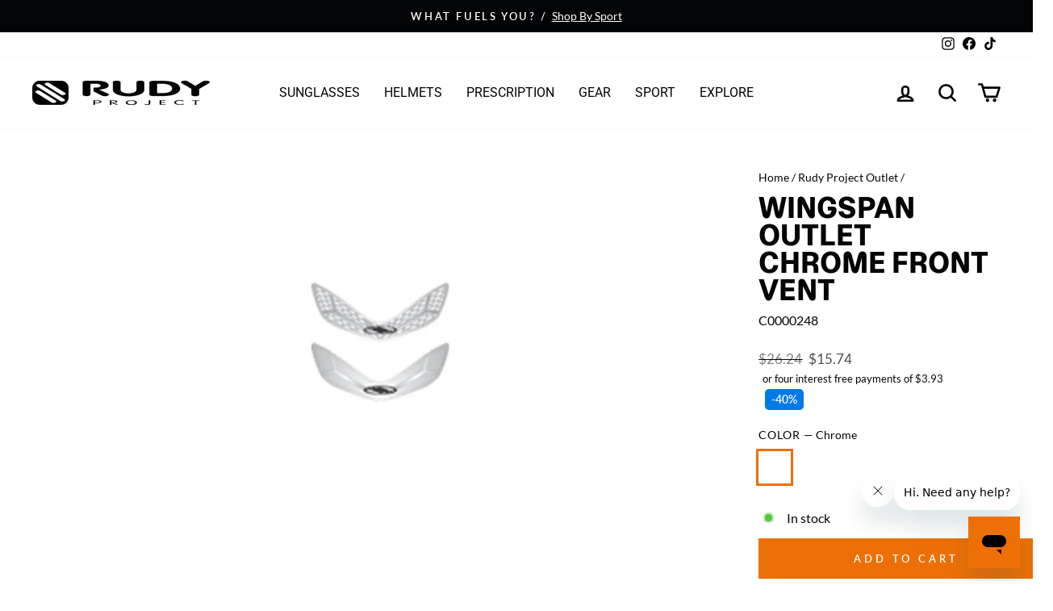

--- FILE ---
content_type: image/svg+xml
request_url: https://judgeme-public-images.imgix.net/judgeme/medals-v2-2025-rebranding/tran/gold.svg?auto=format
body_size: 19325
content:
<?xml version="1.0" encoding="utf-8"?>
<svg xmlns="http://www.w3.org/2000/svg" width="108" height="108" viewBox="0 0 108 108" fill="none">
<g clip-path="url(#clip0_759_14167)">
<path d="M73.4953 100.499C73.4328 100.499 73.3716 100.481 73.3196 100.447C73.2676 100.413 73.2272 100.364 73.2036 100.306C73.187 100.268 73.1781 100.228 73.1775 100.186C73.1769 100.145 73.1846 100.104 73.2001 100.066C73.2156 100.027 73.2386 99.9925 73.2678 99.963C73.297 99.9335 73.3319 99.91 73.3703 99.8939C78.1493 97.8624 81.7927 95.7999 84.8317 93.4075C86.1128 92.495 87.3247 91.4908 88.4576 90.4031C88.93 89.9769 89.3988 89.5472 89.8781 89.1278C90.3609 88.6466 90.8437 88.1172 91.3125 87.6016C91.58 87.3094 91.8439 87.0138 92.1148 86.7251L93.2332 85.5082C93.452 85.2435 93.6673 84.9582 93.8827 84.6695L96.2201 81.5758L98.2449 78.2759C98.429 77.9802 98.6131 77.6812 98.7833 77.3753L99.4987 75.904C99.6654 75.5603 99.846 75.2165 100.009 74.8728C100.322 74.2334 100.634 73.5975 100.926 72.9478L102.062 69.8541C102.124 69.672 102.197 69.4863 102.267 69.3042C102.388 68.981 102.513 68.6545 102.614 68.3245L103.031 66.7295C103.125 66.348 103.225 65.9698 103.326 65.5883C103.507 64.9008 103.673 64.2133 103.837 63.543L104.333 60.2981C104.336 60.2541 104.348 60.2111 104.368 60.1718C104.388 60.1326 104.417 60.098 104.451 60.0703C104.486 60.0426 104.526 60.0224 104.569 60.0109C104.612 59.9994 104.657 59.997 104.701 60.0037C104.745 60.0105 104.787 60.0262 104.825 60.05C104.862 60.0738 104.894 60.1051 104.919 60.1419C104.943 60.1787 104.96 60.2201 104.967 60.2636C104.975 60.3071 104.973 60.3516 104.962 60.3943L104.458 63.6564C104.306 64.368 104.111 65.0589 103.941 65.7464C103.84 66.1245 103.739 66.5026 103.646 66.8808L103.229 68.4826C103.132 68.8264 103 69.1701 102.882 69.5138C102.812 69.6926 102.746 69.8576 102.68 70.0535L101.534 73.1472C101.235 73.8347 100.916 74.4672 100.6 75.1134C100.43 75.4572 100.252 75.8009 100.093 76.1447L99.3702 77.6331C99.1861 77.9768 98.9951 78.269 98.8041 78.5749L96.7654 81.8955L94.414 85.0132C94.1918 85.3089 93.9695 85.6045 93.7194 85.8863L92.5872 87.1651C92.3163 87.4538 92.0523 87.746 91.7884 88.0347C91.316 88.5538 90.8263 89.0935 90.3157 89.5988C89.826 90.0285 89.3606 90.4547 88.8918 90.8809C87.7418 91.9832 86.5113 93 85.2102 93.9231C82.1434 96.3293 78.455 98.4295 73.6204 100.485C73.58 100.498 73.5375 100.502 73.4953 100.499Z" fill="url(#paint0_linear_759_14167)"/>
<path d="M104.471 78C105.107 76.8149 105.555 75.6298 105.465 74.4786C105.448 73.4324 105.05 72.423 104.337 71.6174C103.832 71.0973 103.188 70.7117 102.472 70.5C102.231 71.0415 102.07 71.611 101.992 72.193C101.928 72.6946 101.928 73.2015 101.992 73.7032C102.027 74.289 102.156 74.8665 102.375 75.4165C102.793 76.4491 103.521 77.3464 104.471 78Z" fill="url(#paint1_linear_759_14167)"/>
<path d="M99.9437 73.6758C100.858 73.2949 101.592 72.567 101.988 71.6461C102.209 71.1867 102.364 70.6977 102.449 70.1937C101.77 70.0172 101.066 69.9607 100.368 70.0267C99.0974 70.1582 97.8973 70.6857 96.932 71.5372C96.3482 71.9594 95.8267 72.4643 95.3833 73.0368C95.4939 73.084 97.5493 74.6634 99.9437 73.6758Z" fill="url(#paint2_linear_759_14167)"/>
<path d="M101.763 82C103.227 79.8562 103.299 77.2842 102.207 75.7568C101.808 75.2041 101.275 74.7704 100.661 74.5C100.393 75.0101 100.196 75.5565 100.075 76.1233C99.8588 77.1765 99.8769 78.2668 100.128 79.3116C100.41 80.3527 100.978 81.2866 101.763 82Z" fill="url(#paint3_linear_759_14167)"/>
<path d="M97.7073 77.83C99.8681 77.1413 100.369 75.0097 100.43 74.8444C99.7919 74.6185 99.1184 74.502 98.4394 74.5C97.2004 74.507 95.9939 74.8846 94.9849 75.5813C94.392 75.9295 93.8474 76.3496 93.3643 76.8313C93.4638 76.8968 95.3083 78.5187 97.7073 77.83Z" fill="url(#paint4_linear_759_14167)"/>
<path d="M98.8847 86C100.555 84.1653 100.838 81.7993 99.894 80.3035C99.5456 79.7564 99.05 79.3065 98.4576 79C98.1418 79.4456 97.8926 79.9303 97.7171 80.4404C97.3996 81.3877 97.3205 82.3921 97.4863 83.3734C97.6715 84.3593 98.1576 85.2724 98.8847 86Z" fill="url(#paint5_linear_759_14167)"/>
<path d="M95.4812 81.4307C97.6277 80.9864 98.3431 79.1365 98.4111 78.9906C97.8125 78.7368 97.1683 78.5778 96.5079 78.521C95.2995 78.4244 94.0871 78.6628 93.0378 79.2032C92.4326 79.4754 91.8648 79.8086 91.3457 80.1963C91.4351 80.2598 93.0736 81.8463 95.4812 81.4307Z" fill="url(#paint6_linear_759_14167)"/>
<path d="M95.5135 90C97.3336 88.3181 97.8201 85.987 97.0501 84.4195C96.7611 83.8459 96.3191 83.3561 95.7691 83C94.7584 84.2049 94.2662 85.7359 94.3935 87.2787C94.4828 88.2714 94.8721 89.2173 95.5135 90Z" fill="url(#paint7_linear_759_14167)"/>
<path d="M92.4791 84.9807C94.4612 84.6953 95.3087 82.879 95.383 82.7313C94.8612 82.4232 94.2902 82.2063 93.6947 82.09C92.5997 81.8882 91.4687 82.0277 90.4565 82.4895C89.8833 82.7271 89.3358 83.0219 88.8223 83.3692C88.9067 83.443 90.2506 85.2023 92.4791 84.9807Z" fill="url(#paint8_linear_759_14167)"/>
<path d="M91.669 93.5C92.5581 92.8115 93.2281 91.8788 93.5973 90.8155C93.9353 89.9263 93.9588 88.9479 93.6637 88.0435C93.4384 87.4412 93.0589 86.9088 92.5633 86.5C91.4709 87.6157 90.8535 89.1127 90.8411 90.6755C90.8362 91.6778 91.124 92.6596 91.669 93.5Z" fill="url(#paint9_linear_759_14167)"/>
<path d="M89.7804 88.4999C91.7514 88.3812 92.7732 86.6602 92.8598 86.5135C92.372 86.1528 91.8259 85.8799 91.2456 85.7071C90.1797 85.4008 89.0458 85.435 87.9999 85.8048C87.4121 86.0011 86.8429 86.25 86.2991 86.5484C86.3718 86.6287 87.5392 88.5139 89.7804 88.4999Z" fill="url(#paint10_linear_759_14167)"/>
<path d="M87.8694 96.5C88.3236 96.1894 88.7428 95.8311 89.1195 95.4315C89.4467 95.0406 89.7189 94.6077 89.9289 94.1444C90.3294 93.3404 90.4388 92.4244 90.2388 91.5499C90.0799 90.9632 89.7675 90.4285 89.3331 90C88.1905 90.9468 87.4713 92.3026 87.3321 93.7723C87.238 94.7141 87.4248 95.6625 87.8694 96.5Z" fill="url(#paint11_linear_759_14167)"/>
<path d="M86.3173 91.4989C88.1371 91.5437 89.2376 90.2104 89.3271 90.0938C88.9096 89.7587 88.4307 89.4916 87.9117 89.3046C85.6643 88.5064 83.6688 89.5198 83.271 89.6035C83.3307 89.6902 84.2522 91.3375 86.3173 91.4989Z" fill="url(#paint12_linear_759_14167)"/>
<path d="M84.1409 99C85.0339 98.5297 85.7702 97.8134 86.261 96.9377C86.7049 96.2175 86.8846 95.3678 86.7699 94.5317C86.6691 93.9674 86.4203 93.4393 86.0486 93C85.4678 93.388 84.9732 93.8896 84.5953 94.4738C84.2174 95.0579 83.9641 95.7125 83.851 96.3971C83.6888 97.2742 83.7896 98.179 84.1409 99Z" fill="url(#paint13_linear_759_14167)"/>
<path d="M82.6068 93.9788C84.4486 94.1739 85.6938 92.9609 85.7944 92.8542C85.4066 92.4912 84.9501 92.1901 84.4451 91.9643C82.2322 90.9738 80.151 91.8668 79.7383 91.9277C79.7764 91.9856 80.5846 93.7198 82.6068 93.9788Z" fill="url(#paint14_linear_759_14167)"/>
<path d="M80.4694 101C82.2647 100.062 83.383 98.4585 83.262 96.9923C83.2145 96.4547 83.0237 95.9395 82.7094 95.5C82.1349 95.8101 81.6307 96.2349 81.2285 96.7478C80.8262 97.2608 80.5344 97.8509 80.3713 98.4813C80.1715 99.314 80.2054 100.185 80.4694 101Z" fill="url(#paint15_linear_759_14167)"/>
<path d="M79.4083 96.4418C80.0066 96.5462 80.6205 96.5098 81.2027 96.3353C81.785 96.1608 82.3199 95.853 82.7663 95.4355C82.406 94.9762 81.9707 94.5833 81.4792 94.2737C79.3426 92.9418 77.0785 93.704 76.7102 93.8409C76.754 93.926 77.392 95.9941 79.4083 96.4418Z" fill="url(#paint16_linear_759_14167)"/>
<path d="M54.5773 103.999C48.8372 104.029 43.1384 103.025 37.7518 101.035C34.081 99.8111 30.3519 97.8854 26.023 94.9831L23.3736 92.999C22.7927 92.575 22.244 92.1083 21.7318 91.6029C21.4508 91.3381 21.1697 91.0734 20.875 90.8223C19.5804 89.683 18.3675 88.4535 17.2453 87.143C16.9231 86.7991 16.5975 86.4208 16.2719 86.0666C16.2355 86.0384 16.2056 86.0025 16.1845 85.9614C16.1634 85.9204 16.1515 85.8752 16.1497 85.8291C16.1478 85.7829 16.1561 85.7369 16.1738 85.6943C16.1916 85.6517 16.2184 85.6135 16.2525 85.5824C16.2865 85.5513 16.3269 85.5281 16.3709 85.5143C16.4148 85.5006 16.4612 85.4967 16.5068 85.5028C16.5525 85.509 16.5962 85.5251 16.6349 85.55C16.6737 85.575 16.7065 85.6081 16.7312 85.6471C17.0602 86.0093 17.3869 86.3715 17.7114 86.7337C18.8148 88.0219 20.0071 89.2307 21.2794 90.3512C21.5844 90.6126 21.8724 90.8842 22.1603 91.1559C22.6532 91.6415 23.1813 92.0897 23.7403 92.497L26.3863 94.4811C30.6501 97.3386 34.3346 99.2299 37.9609 100.433C45.8441 103.387 54.7555 104.12 63.7252 102.562C63.7657 102.555 63.8072 102.556 63.8474 102.565C63.8876 102.573 63.9256 102.59 63.9594 102.614C63.9931 102.637 64.0219 102.667 64.044 102.702C64.0662 102.737 64.0813 102.776 64.0885 102.816C64.0957 102.857 64.0948 102.899 64.086 102.939C64.0771 102.979 64.0605 103.018 64.0369 103.051C64.0134 103.085 63.9834 103.114 63.9487 103.136C63.914 103.159 63.8754 103.174 63.8348 103.181C60.778 103.719 57.6808 103.993 54.5773 103.999Z" fill="url(#paint17_linear_759_14167)"/>
<path d="M46.9346 107.847C47.6124 107.96 48.3022 108.01 48.9924 107.998C49.6309 107.946 50.2588 107.822 50.8601 107.628C51.9253 107.323 52.8357 106.709 53.4369 105.89C53.8136 105.323 54.008 104.679 53.9997 104.025C52.1631 103.881 50.3347 104.367 48.9083 105.378C47.9836 106.015 47.297 106.873 46.9346 107.847Z" fill="url(#paint18_linear_759_14167)"/>
<path d="M49.9788 102.628C51.5297 104.32 53.8118 103.986 53.9999 103.95C53.9553 103.237 53.7921 102.537 53.5172 101.881C52.307 99.0491 49.6133 98.2686 49.1732 98C49.159 98.1198 48.3321 100.599 49.9788 102.628Z" fill="url(#paint19_linear_759_14167)"/>
<path d="M42.3926 106.713C42.975 106.887 43.5805 106.984 44.1915 107C44.7524 106.995 45.3105 106.926 45.8542 106.797C46.8202 106.594 47.6808 106.082 48.2883 105.348C48.6702 104.835 48.8997 104.235 48.9533 103.611C48.1595 103.461 47.3415 103.463 46.5487 103.618C45.756 103.773 45.005 104.078 44.3412 104.514C43.4774 105.053 42.8001 105.817 42.3926 106.713Z" fill="url(#paint20_linear_759_14167)"/>
<path d="M45.1709 101.868C46.5233 103.6 48.7619 103.509 48.9505 103.495C48.9708 102.822 48.8745 102.151 48.6658 101.511C47.7547 98.706 45.1887 97.798 44.7937 97.5C44.7687 97.5947 43.7366 99.8874 45.1709 101.868Z" fill="url(#paint21_linear_759_14167)"/>
<path d="M37.3457 105.504C38.4662 105.971 39.6977 106.112 40.8961 105.91C41.9049 105.789 42.8391 105.32 43.5359 104.585C43.9838 104.069 44.2858 103.443 44.4111 102.773C43.6147 102.527 42.7761 102.446 41.947 102.535C41.1179 102.623 40.3158 102.88 39.5903 103.288C38.6431 103.797 37.8638 104.566 37.3457 105.504Z" fill="url(#paint22_linear_759_14167)"/>
<path d="M40.9132 100.622C42.0444 102.377 44.1838 102.5 44.3665 102.5C44.4477 101.87 44.418 101.232 44.2786 100.611C43.6709 97.8841 41.3031 96.7864 40.9413 96.5C40.7176 96.9302 40.559 97.3895 40.4705 97.8636C40.2505 98.8041 40.4089 99.7906 40.9132 100.622Z" fill="url(#paint23_linear_759_14167)"/>
<path d="M32.8037 103.327C33.3352 103.608 33.9161 103.798 34.5189 103.887C35.0699 103.985 35.6317 104.02 36.1917 103.989C37.1741 103.968 38.1173 103.623 38.8563 103.015C39.337 102.584 39.6866 102.039 39.8691 101.439C39.1263 101.143 38.3267 100.994 37.52 101C36.7132 101.006 35.9164 101.168 35.1789 101.475C34.2192 101.873 33.3968 102.514 32.8037 103.327Z" fill="url(#paint24_linear_759_14167)"/>
<path d="M36.6813 99.3971C37.5771 101.171 39.5589 101.48 39.7353 101.5C39.8722 100.908 39.9044 100.298 39.8304 99.6956C39.5114 97.0696 37.4109 95.7582 37.0783 95.5C36.836 95.8892 36.6476 96.3088 36.5184 96.7476C36.2284 97.619 36.2867 98.5669 36.6813 99.3971Z" fill="url(#paint25_linear_759_14167)"/>
<path d="M28.2617 101.011C30.4006 102.265 32.7819 102.312 34.1828 101.235C34.6943 100.832 35.0892 100.301 35.3271 99.6965C34.6337 99.3208 33.8702 99.0912 33.084 99.0221C32.2978 98.9531 31.5057 99.046 30.7571 99.295C29.782 99.6259 28.9181 100.22 28.2617 101.011Z" fill="url(#paint26_linear_759_14167)"/>
<path d="M32.502 97.4922C33.1607 99.4375 34.929 99.9601 35.0792 100C35.2568 99.3956 35.3401 98.7606 35.3255 98.1237C35.2615 95.3654 33.4965 93.7468 33.1767 93.5C33.1351 93.569 31.8017 95.3872 32.502 97.4922Z" fill="url(#paint27_linear_759_14167)"/>
<path d="M24.2241 98.3812C26.0677 99.5847 28.2288 99.841 29.6064 99.0345C30.1078 98.7333 30.5143 98.3149 30.7849 97.8216C30.1836 97.4496 29.5061 97.1963 28.7944 97.0774C28.0827 96.9586 27.3523 96.9767 26.6485 97.1308C25.733 97.3365 24.895 97.7687 24.2241 98.3812Z" fill="url(#paint28_linear_759_14167)"/>
<path d="M28.3784 95.0106C28.8991 96.8113 30.6973 97.453 30.8535 97.5C31.0902 96.9832 31.2335 96.431 31.2771 95.8673C31.4541 93.3947 29.7253 91.762 29.4337 91.5C29.3712 91.5705 27.8334 93.0454 28.3784 95.0106Z" fill="url(#paint29_linear_759_14167)"/>
<path d="M20.6914 95.6215C22.2944 96.9078 24.218 97.3671 25.5452 96.686C26.0347 96.4218 26.4484 96.0392 26.7475 95.574C26.4782 95.4378 25.0579 94.2339 23.035 94.5539C22.1676 94.6844 21.3552 95.0545 20.6914 95.6215Z" fill="url(#paint30_linear_759_14167)"/>
<path d="M24.7818 92.8644C24.9062 93.4432 25.1831 93.9856 25.5885 94.4448C25.994 94.904 26.5157 95.2662 27.1087 95.5C27.4009 95.0179 27.5966 94.4921 27.6867 93.9472C28.1118 91.5397 26.4822 89.7826 26.1951 89.5C26.1317 89.5749 24.4089 90.8927 24.7818 92.8644Z" fill="url(#paint31_linear_759_14167)"/>
<path d="M17.1587 92.538C18.7736 94.1684 20.7317 94.9721 22.3141 94.2103C22.8696 93.9534 23.3534 93.5508 23.7194 93.0408C23.3224 92.7073 22.898 92.4116 22.4514 92.1571C21.6379 91.6744 20.7096 91.4495 19.7779 91.5095C18.8293 91.5801 17.92 91.9372 17.1587 92.538Z" fill="url(#paint32_linear_759_14167)"/>
<path d="M21.7118 90.2203C21.782 91.0026 22.0924 91.7393 22.5957 92.3182C22.8628 92.5985 23.1729 92.829 23.5128 93C23.7986 92.5456 24.0059 92.0413 24.1253 91.5105C24.2667 90.7308 24.2565 89.929 24.0955 89.1536C23.9344 88.3782 23.6258 87.6455 23.1883 87C23.1221 87.0734 21.5562 88.2378 21.7118 90.2203Z" fill="url(#paint33_linear_759_14167)"/>
<path d="M10.633 77.9931C10.5711 77.9932 10.5104 77.9765 10.4579 77.9449C10.4055 77.9132 10.3634 77.868 10.3364 77.8144L8.84652 74.8406C8.76435 74.6653 8.67502 74.4968 8.58927 74.325C8.42134 73.9984 8.25699 73.6683 8.1105 73.3349L7.51739 71.7775C7.37805 71.3993 7.23513 71.0246 7.08864 70.6499C6.83496 69.9898 6.58128 69.3298 6.35261 68.6628L5.49511 65.4484C5.44509 65.2559 5.39507 65.0703 5.34147 64.8812C5.24501 64.5374 5.15211 64.1936 5.08065 63.8292L4.30175 58.92L4.03735 53.9454C4.03735 53.5638 4.06236 53.1994 4.0838 52.8384L4.30175 48.9708C4.37678 48.242 4.49469 47.5235 4.60902 46.8291C4.67334 46.4474 4.73408 46.0624 4.79124 45.6774C5.00473 44.1177 5.34399 42.5763 5.80596 41.0672C5.97388 40.4518 6.14538 39.8365 6.29902 39.2142C7.52811 35.6732 9.28599 31.1318 12.0157 27.1474C12.0387 27.112 12.0687 27.0813 12.1042 27.0573C12.1396 27.0332 12.1797 27.0162 12.222 27.0073C12.2644 26.9983 12.3082 26.9976 12.3508 27.0052C12.3935 27.0128 12.4341 27.0286 12.4704 27.0515C12.5066 27.0744 12.5377 27.1041 12.5618 27.1388C12.5859 27.1735 12.6026 27.2124 12.6109 27.2534C12.6191 27.2944 12.6187 27.3365 12.6098 27.3773C12.6009 27.4182 12.5835 27.4569 12.5588 27.4912C9.86124 31.4172 8.12479 35.9104 6.91357 39.3861C6.76708 39.9843 6.59557 40.6065 6.42407 41.2288C5.97327 42.7104 5.64003 44.2228 5.42722 45.753C5.37006 46.1518 5.30575 46.5403 5.24143 46.9287C5.13067 47.6163 5.01276 48.3211 4.94131 49.0155L4.74122 52.8728C4.71978 53.2166 4.69835 53.581 4.69477 53.9316L4.9556 58.8581L5.73092 63.7226C5.79524 64.0492 5.88813 64.3861 5.98103 64.723C6.03462 64.9121 6.08822 65.1046 6.13467 65.2972L6.9886 68.4875C7.20655 69.1269 7.45665 69.7801 7.70318 70.4333C7.8461 70.808 7.99259 71.1862 8.13194 71.5644L8.72147 73.1114C8.85724 73.4208 9.01802 73.7371 9.17881 74.0534L9.4432 74.5759L10.9295 77.5497C10.9528 77.5975 10.9633 77.6502 10.96 77.7029C10.9566 77.7557 10.9396 77.8068 10.9105 77.8516C10.8813 77.8964 10.841 77.9334 10.7932 77.9593C10.7453 77.9853 10.6915 77.9993 10.6366 78L10.633 77.9931Z" fill="url(#paint34_linear_759_14167)"/>
<path d="M0.504639 63.5C0.61987 64.6934 1.10345 65.8293 1.89604 66.7681C2.51595 67.5814 3.41922 68.1653 4.44926 68.4185C5.15137 68.5576 5.88027 68.5181 6.56071 68.3041C6.3863 67.4991 6.03871 66.736 5.53926 66.0616C5.03981 65.3873 4.39901 64.8158 3.65616 64.3824C2.72097 63.8033 1.62468 63.4964 0.504639 63.5Z" fill="url(#paint35_linear_759_14167)"/>
<path d="M6.58201 64.1871C5.46896 66.2116 6.4544 68.3265 6.54656 68.5C7.19485 68.237 7.79427 67.8628 8.31894 67.3938C10.6301 65.3404 10.4671 62.5061 10.5982 62C10.506 62.0181 7.89002 61.9855 6.58201 64.1871Z" fill="url(#paint36_linear_759_14167)"/>
<path d="M0 58.5C0.013025 59.7152 0.38553 60.902 1.07446 61.9234C1.60528 62.8018 2.44185 63.4742 3.43829 63.8233C4.12288 64.0283 4.85219 64.0554 5.5514 63.9021C5.46297 63.0736 5.19772 62.2713 4.77204 61.5447C4.34637 60.8181 3.76932 60.1826 3.07655 59.6776C2.18804 59.0151 1.12133 58.6068 0 58.5Z" fill="url(#paint37_linear_759_14167)"/>
<path d="M5.81901 59.6256C4.48133 61.3632 5.27348 63.3356 5.34073 63.5C6.03055 63.3206 6.68129 63.037 7.26505 62.6614C9.82457 61.0278 9.98151 58.4449 10.0936 58.0088C9.55332 57.9806 9.0113 58.0201 8.48316 58.1262C7.41347 58.3001 6.45943 58.8371 5.81901 59.6256Z" fill="url(#paint38_linear_759_14167)"/>
<path d="M0.00348406 53.5C-0.069988 55.9264 1.02541 58.024 2.6418 58.7145C3.24028 58.9666 3.89704 59.0541 4.54205 58.9676C4.53781 58.1937 4.37299 57.4288 4.05771 56.7198C3.74243 56.0108 3.28333 55.3728 2.70859 54.8447C1.94866 54.1615 1.01307 53.6964 0.00348406 53.5Z" fill="url(#paint39_linear_759_14167)"/>
<path d="M5.51886 55.2876C4.09209 56.8532 4.63426 58.8354 4.6842 59C5.33922 58.8843 5.96874 58.665 6.54613 58.3516C7.35184 57.8847 8.04088 57.2593 8.56603 56.5182C9.09119 55.7771 9.44005 54.9378 9.58872 54.0579C9.47101 54.0546 7.06691 53.601 5.51886 55.2876Z" fill="url(#paint40_linear_759_14167)"/>
<path d="M0.542001 48.5C0.317128 50.9706 1.11781 53.2014 2.66126 54.0597C3.23998 54.3705 3.88838 54.5215 4.54202 54.4975C4.49773 54.1501 4.75667 51.9227 3.11782 50.1227C2.42419 49.3477 1.53206 48.7857 0.542001 48.5Z" fill="url(#paint41_linear_759_14167)"/>
<path d="M5.72305 50.4929C4.2849 51.881 4.5195 53.8458 4.62149 54C5.22471 53.9451 5.81369 53.7874 6.36223 53.534C7.15088 53.151 7.84702 52.6057 8.40363 51.9347C8.96025 51.2638 9.36437 50.4828 9.58872 49.6447C9.47992 49.6312 7.3142 48.9976 5.72305 50.4929Z" fill="url(#paint42_linear_759_14167)"/>
<path d="M1.16037 43.5C0.722225 45.7999 1.23568 47.9543 2.71784 48.9115C3.25138 49.2556 3.86553 49.4582 4.50124 49.5C4.46701 49.1618 4.912 47.0986 3.50514 45.2621C2.9065 44.4689 2.0939 43.8582 1.16037 43.5Z" fill="url(#paint43_linear_759_14167)"/>
<path d="M6.04896 46.229C4.40082 47.4327 4.49118 49.3299 4.58515 49.5C5.20185 49.5007 5.81376 49.4002 6.39232 49.2032C7.2363 48.8993 8.00178 48.4355 8.63929 47.8416C9.27681 47.2477 9.77218 46.5371 10.0934 45.7555C9.9958 45.7455 7.83805 44.9453 6.04896 46.229Z" fill="url(#paint44_linear_759_14167)"/>
<path d="M2.84023 38.5C2.23226 40.8277 2.47016 43.0899 3.80834 44.2229C4.2748 44.6278 4.82749 44.8952 5.41417 45C5.49598 44.4646 5.54126 43.9233 5.54964 43.3804C5.57504 42.3751 5.33644 41.3829 4.86237 40.5226C4.37632 39.6515 3.67504 38.95 2.84023 38.5Z" fill="url(#paint45_linear_759_14167)"/>
<path d="M7.23099 41.5916C6.53112 42.0802 6.00207 42.7988 5.72514 43.6369C5.58969 44.0667 5.53252 44.5197 5.55665 44.972C6.14513 45.0373 6.73992 44.9881 7.31172 44.827C8.12699 44.5699 8.88393 44.1386 9.53591 43.5598C10.1879 42.981 10.7211 42.2669 11.1027 41.4614C10.9833 41.4205 9.04222 40.3644 7.23099 41.5916Z" fill="url(#paint46_linear_759_14167)"/>
<path d="M4.11036 34.5C3.22414 36.5123 3.3218 38.5246 4.65294 39.6716C5.1071 40.0726 5.66532 40.358 6.27346 40.5C6.42781 40.0345 6.5118 39.5514 6.52305 39.0646C6.64116 38.176 6.4804 37.2747 6.06005 36.4687C5.62615 35.6534 4.94961 34.9702 4.11036 34.5Z" fill="url(#paint47_linear_759_14167)"/>
<path d="M8.41474 37.3928C7.69717 37.7735 7.13097 38.4032 6.81471 39.1724C6.67171 39.5698 6.58615 39.9871 6.56079 40.4105C7.11269 40.5221 7.67946 40.5294 8.23386 40.4321C8.77716 40.3348 9.29912 40.1367 9.77476 39.8474C10.2086 39.6124 10.6129 39.3226 10.9783 38.9847C11.4183 38.5855 11.8002 38.1223 12.1122 37.6094C12.0252 37.5661 10.2582 36.4146 8.41474 37.3928Z" fill="url(#paint48_linear_759_14167)"/>
<path d="M6.28065 30.5C5.83059 31.351 5.58051 32.3028 5.55127 33.276C5.56976 34.1155 5.85493 34.9243 6.36133 35.5735C6.71895 35.9973 7.17481 36.3165 7.68454 36.5C8.16512 35.2395 8.20288 33.8403 7.79104 32.5532C7.48586 31.7303 6.96143 31.0174 6.28065 30.5Z" fill="url(#paint49_linear_759_14167)"/>
<path d="M9.54127 33.7403C9.15197 33.8988 8.7974 34.1274 8.49646 34.4141C8.26502 34.6643 8.07047 34.9444 7.91834 35.2462C7.7476 35.5903 7.63025 35.957 7.57007 36.3343C8.09649 36.4764 8.64469 36.5277 9.18952 36.4859C10.1853 36.3751 11.1259 35.9852 11.8956 35.3641C12.3576 35.0397 12.7703 34.6542 13.1215 34.2187C13.0274 34.1749 11.415 33.0093 9.54127 33.7403Z" fill="url(#paint50_linear_759_14167)"/>
<path d="M18.4835 19.9999C18.4096 20 18.338 19.974 18.2808 19.9264C18.249 19.8994 18.2228 19.8662 18.2037 19.8288C18.1845 19.7914 18.1729 19.7505 18.1693 19.7085C18.1658 19.6664 18.1705 19.6241 18.1832 19.584C18.1958 19.5438 18.2162 19.5066 18.243 19.4745C18.8604 18.7544 19.5275 18.0801 20.239 17.4568L20.6307 17.1066C20.9296 16.8438 21.2147 16.5706 21.4999 16.3009C22.0126 15.791 22.5516 15.3092 23.1146 14.8577C23.481 14.5868 23.8429 14.3089 24.2002 14.024C25.5854 12.9077 27.0456 11.8917 28.5701 10.9836L29.9856 10.1324C30.457 9.81643 30.9534 9.54108 31.4697 9.3092L34.4311 7.85201C35.0729 7.52405 35.7378 7.24539 36.4203 7.01833C36.7638 6.88873 37.1452 6.75912 37.5025 6.6155C37.8597 6.47189 38.1896 6.3668 38.5091 6.23719C39.2127 5.9467 39.9375 5.71247 40.6769 5.53662C49.537 3.00756 58.6068 2.82891 66.8863 5.02871C66.967 5.05008 67.036 5.10323 67.0782 5.17647C67.1204 5.24972 67.1323 5.33706 67.1114 5.41928C67.0904 5.50149 67.0383 5.57186 66.9664 5.61488C66.8946 5.65791 66.8089 5.67008 66.7283 5.64871C58.5552 3.47694 49.5989 3.65208 40.828 6.16013C40.113 6.33166 39.4124 6.56005 38.7324 6.84319C38.3888 6.97279 38.0453 7.1024 37.7189 7.2215C37.3925 7.34059 36.9974 7.49822 36.6264 7.62783C35.9643 7.84203 35.3189 8.10665 34.6957 8.41947L31.7033 9.89068C31.2125 10.1126 30.7403 10.375 30.2913 10.6753L28.8759 11.551C27.3763 12.4468 25.9402 13.4488 24.5781 14.5495C24.2345 14.8262 23.8635 15.1029 23.5028 15.3726C22.9533 15.8111 22.4269 16.2788 21.9259 16.7738C21.6373 17.0505 21.3453 17.3237 21.0464 17.59L20.6616 17.9402C19.973 18.5449 19.3256 19.1968 18.724 19.8913C18.6942 19.9263 18.6572 19.9542 18.6156 19.973C18.5741 19.9918 18.529 20.001 18.4835 19.9999Z" fill="url(#paint51_linear_759_14167)"/>
<path d="M28.9842 5.5C26.5592 6.78299 25.0419 8.95665 25.2532 10.9677C25.3398 11.7028 25.6107 12.4028 26.0396 13C26.3237 12.7102 28.4645 11.5862 29.0916 8.90716C29.3631 7.78292 29.3259 6.60412 28.9842 5.5Z" fill="url(#paint52_linear_759_14167)"/>
<path d="M30.1529 11.5875C27.9715 11.1266 26.3252 12.627 26.2429 12.8211C26.6654 13.3397 27.1765 13.7774 27.752 14.1136C28.5898 14.5907 29.5181 14.8831 30.4758 14.9715C31.4335 15.0599 32.3989 14.9423 33.3083 14.6264C33.25 14.519 32.5126 12.1107 30.1529 11.5875Z" fill="url(#paint53_linear_759_14167)"/>
<path d="M33.6645 3.5C31.0563 4.56168 29.2343 6.46916 29.2716 8.4545C29.2906 9.17577 29.5049 9.88024 29.8938 10.5C30.2142 10.2452 32.5579 9.33215 33.4596 6.82305C33.8464 5.754 33.9173 4.60465 33.6645 3.5Z" fill="url(#paint54_linear_759_14167)"/>
<path d="M34.1048 9.67821C32.083 9.04034 30.378 10.3059 30.2803 10.4882C30.6369 11.0122 31.0829 11.4691 31.5978 11.8382C32.354 12.3613 33.2117 12.719 34.115 12.8882C35.0184 13.0575 35.9472 13.0343 36.841 12.8203C36.8006 12.7224 36.3052 10.3903 34.1048 9.67821Z" fill="url(#paint55_linear_759_14167)"/>
<path d="M38.3052 2C35.823 2.76154 33.9613 4.30769 33.823 6.11099C33.774 6.76079 33.9059 7.41138 34.206 8C34.5251 7.8022 36.7627 7.15605 37.8229 4.98352C38.2814 4.05072 38.4485 3.01687 38.3052 2Z" fill="url(#paint56_linear_759_14167)"/>
<path d="M38.3508 7.82879C37.4802 7.46085 36.5151 7.39982 35.607 7.65529C35.1372 7.77184 34.6975 7.99094 34.3179 8.29762C34.6342 8.89146 35.0512 9.42274 35.5494 9.86652C36.2827 10.4931 37.1353 10.9561 38.0528 11.2263C38.9704 11.4964 39.9327 11.5676 40.8786 11.4354C40.8426 11.3173 40.5617 8.80705 38.3508 7.82879Z" fill="url(#paint57_linear_759_14167)"/>
<path d="M43.3981 1C41.0405 1.52699 39.205 2.83111 38.912 4.6222C38.8046 5.25232 38.8638 5.89924 39.0837 6.5C39.5893 6.32597 40.0812 6.11527 40.5555 5.86962C41.4434 5.41874 42.1813 4.72393 42.6807 3.86841C43.1877 2.9982 43.4364 2.00395 43.3981 1Z" fill="url(#paint58_linear_759_14167)"/>
<path d="M42.7942 6.45847C41.9847 6.04721 41.058 5.90727 40.1581 6.06041C39.6959 6.13508 39.2543 6.30021 38.8599 6.54576C39.1117 7.11558 39.4647 7.63798 39.9028 8.08911C40.5591 8.72367 41.3428 9.22038 42.2052 9.54835C43.0677 9.87633 43.9903 10.0286 44.9159 9.99559C44.8908 9.86989 44.8368 7.55138 42.7942 6.45847Z" fill="url(#paint59_linear_759_14167)"/>
<path d="M48.4486 0C47.3136 0.104686 46.2181 0.453302 45.2443 1.01971C44.8322 1.26962 44.4635 1.57924 44.1512 1.93746C43.8688 2.29914 43.6577 2.70687 43.5282 3.14072C43.3598 3.75005 43.3598 4.39067 43.5282 5C44.0653 4.88515 44.589 4.71889 45.0912 4.50374C46.0389 4.14729 46.8586 3.53706 47.4517 2.74643C48.0498 1.93959 48.3955 0.987147 48.4486 0Z" fill="url(#paint60_linear_759_14167)"/>
<path d="M47.211 5.62389C46.6624 5.269 46.018 5.05675 45.3469 5.00989C44.6759 4.96303 44.0035 5.08332 43.4019 5.35787C43.5903 5.89731 43.8822 6.4021 44.264 6.84888C44.8456 7.47708 45.561 7.99154 46.3669 8.36124C47.1728 8.73094 48.0526 8.94823 48.9533 9C48.9352 8.89819 49.0975 6.79633 47.211 5.62389Z" fill="url(#paint61_linear_759_14167)"/>
<path d="M53.4952 0C50.9868 0.0383721 48.8507 0.959303 48.1926 2.66163C47.9573 3.24839 47.8874 3.88117 47.9895 4.5C48.5514 4.44506 49.1028 4.3207 49.6292 4.13023C50.6275 3.8688 51.5224 3.34406 52.2053 2.61977C52.8968 1.87907 53.3445 0.969795 53.4952 0V0Z" fill="url(#paint62_linear_759_14167)"/>
<path d="M51.7387 5.2543C51.1391 4.77536 50.3866 4.50906 49.6072 4.5C49.2121 4.51645 48.8217 4.58923 48.4487 4.71596C48.5628 5.22734 48.7711 5.71494 49.0638 6.15571C49.3549 6.58844 49.7215 6.96961 50.1474 7.28247C50.9589 7.91805 51.9295 8.33786 52.9623 8.5C52.9623 8.4061 53.2877 6.49061 51.7387 5.2543Z" fill="url(#paint63_linear_759_14167)"/>
<path d="M58.0372 0.0368138C56.9596 -0.0716726 55.8707 0.0603767 54.8538 0.422862C53.9972 0.789271 53.2935 1.42582 52.8568 2.22914C52.5818 2.77967 52.4561 3.38919 52.4918 4C54.0033 3.97264 55.4569 3.43112 56.5988 2.46998C57.3097 1.81013 57.8092 0.96527 58.0372 0.0368138Z" fill="url(#paint64_linear_759_14167)"/>
<path d="M55.9456 4.95174C54.535 3.54751 52.6446 4.1092 52.4858 4.11948C52.5573 4.67076 52.7321 5.20547 53.0017 5.69838C53.5826 6.7841 54.4737 7.32524 55.2565 7.81501C55.7793 8.11657 56.3439 8.34714 56.9341 8.5C56.9413 8.40068 57.468 6.41078 55.9456 4.95174Z" fill="url(#paint65_linear_759_14167)"/>
<path d="M62.0746 0.63637C60.086 0.154343 58.2249 1.00396 57.4563 2.33907C57.1823 2.83741 57.0346 3.40253 57.0278 3.97935C58.3409 4.10092 59.6478 3.6825 60.678 2.81069C61.3351 2.24739 61.8209 1.49105 62.0746 0.63637Z" fill="url(#paint66_linear_759_14167)"/>
<path d="M59.8391 5.03898C58.7574 3.74785 57.1642 4.025 57.0278 4.025C57.0476 4.55676 57.1525 5.08064 57.3378 5.573C57.6906 6.47199 58.2934 7.22746 59.0611 7.73276C59.4867 8.03142 59.9359 8.28818 60.4032 8.5C60.4218 8.40874 60.9921 6.56669 59.8391 5.03898Z" fill="url(#paint67_linear_759_14167)"/>
<path d="M104.66 50.5C104.58 50.4993 104.504 50.4681 104.446 50.4129C104.388 50.3577 104.354 50.2826 104.349 50.2028L104.257 48.5664L103.52 43.7358L102.304 39.0008L100.623 34.4093L98.9569 30.9418C98.8066 30.6275 98.6564 30.3132 98.4958 30.0057L97.6523 28.6392C97.4542 28.3181 97.2596 27.9935 97.0615 27.6656C96.6961 27.0575 96.3306 26.4494 95.9413 25.8583C90.7571 18.4382 84.002 12.6407 76.3862 9.09463C76.3489 9.07773 76.3153 9.05354 76.2875 9.02348C76.2596 8.99342 76.2381 8.9581 76.2241 8.91959C76.2101 8.88107 76.2039 8.84015 76.2059 8.79922C76.208 8.75829 76.2182 8.71819 76.2359 8.68126C76.2708 8.6065 76.3338 8.54848 76.4111 8.51971C76.4884 8.49095 76.5739 8.49375 76.6492 8.52752C84.3537 12.1215 91.2045 17.9906 96.457 25.503C96.8566 26.1111 97.2288 26.7261 97.5977 27.341C97.7923 27.6826 97.987 27.9901 98.1851 28.3078L99.0286 29.7119C99.2028 30.0535 99.3701 30.3644 99.5067 30.6856L101.187 34.1667L102.895 38.8163L104.127 43.5991L104.875 48.4912L104.971 50.1584C104.974 50.2004 104.969 50.2426 104.956 50.2826C104.943 50.3227 104.922 50.3596 104.894 50.3914C104.866 50.4232 104.833 50.4492 104.795 50.4678C104.757 50.4865 104.716 50.4974 104.674 50.5H104.66Z" fill="url(#paint68_linear_759_14167)"/>
<path d="M92.8596 14.4789C92.0135 13.6841 90.9833 13.0777 89.8468 12.7055C88.8724 12.3984 87.8096 12.4366 86.8639 12.8129C86.2353 13.0777 85.6925 13.4903 85.2896 14.0095C85.7369 14.3506 86.2333 14.6325 86.7645 14.8471C87.7117 15.3152 88.7775 15.5388 89.8502 15.4945C90.937 15.4268 91.9807 15.0746 92.8596 14.4789Z" fill="url(#paint69_linear_759_14167)"/>
<path d="M87.7977 17.4152C87.725 16.4364 87.272 15.5189 86.5274 14.8423C86.1446 14.5014 85.7101 14.2174 85.2386 14C84.8439 14.5841 84.5625 15.2311 84.4077 15.9102C83.8242 18.7298 85.4159 21.1476 85.7261 21.5C85.8295 21.3907 88.0156 19.9246 87.7977 17.4152Z" fill="url(#paint70_linear_759_14167)"/>
<path d="M96.3924 18.2816C95.6234 17.4462 94.6526 16.775 93.5518 16.3175C92.6022 15.9483 91.5333 15.8993 90.5459 16.1798C89.8796 16.3776 89.2847 16.7292 88.8223 17.1986C89.2363 17.5667 89.7062 17.8818 90.2184 18.1347C91.1277 18.6517 92.1734 18.9491 93.2519 18.9975C94.3541 19.0282 95.4433 18.7799 96.3924 18.2816Z" fill="url(#paint71_linear_759_14167)"/>
<path d="M90.8399 20.8833C90.8924 18.6638 89.0765 17.5846 88.9255 17.5C88.5415 18.007 88.247 18.5796 88.0553 19.1916C87.3132 21.7562 88.492 24.1414 88.712 24.5C88.8106 24.4256 90.8136 23.2347 90.8399 20.8833Z" fill="url(#paint72_linear_759_14167)"/>
<path d="M99.4204 22.4491C98.7783 21.455 97.9263 20.6242 96.9285 20.0191C96.0587 19.531 95.0485 19.3807 94.0807 19.5954C93.4324 19.7552 92.8369 20.0899 92.355 20.5653C92.7102 21.0107 93.1245 21.4021 93.5857 21.7278C94.4 22.3794 95.3634 22.8027 96.3827 22.9568C97.4214 23.09 98.4754 22.9138 99.4204 22.4491Z" fill="url(#paint73_linear_759_14167)"/>
<path d="M93.8433 24.0807C94.097 21.8572 92.398 20.6122 92.2645 20.5C91.8433 20.9706 91.5044 21.5155 91.2632 22.1097C90.2985 24.6102 91.2632 27.1107 91.4501 27.5C91.5369 27.4334 93.6063 26.4374 93.8433 24.0807Z" fill="url(#paint74_linear_759_14167)"/>
<path d="M101.944 26.6733C101.423 25.6863 100.688 24.8326 99.7928 24.1772C99.0036 23.6485 98.0562 23.418 97.1163 23.526C96.4837 23.6172 95.886 23.8757 95.3833 24.2755C95.6847 24.7231 96.0449 25.1271 96.4539 25.4761C97.0996 25.9984 97.8624 26.636 99.0166 26.8768C99.9916 27.0937 101.007 27.0231 101.944 26.6733Z" fill="url(#paint75_linear_759_14167)"/>
<path d="M96.314 28.0039C96.7519 25.9384 95.2157 24.6193 95.1029 24.5C94.656 24.9006 94.2819 25.3795 93.9981 25.9145C92.8567 28.171 93.5767 30.608 93.7194 31C93.8255 30.9455 95.8926 30.199 96.314 28.0039Z" fill="url(#paint76_linear_759_14167)"/>
<path d="M104.467 31.3076C104.027 30.2126 103.351 29.237 102.489 28.456C101.716 27.8225 100.756 27.4849 99.7702 27.5005C99.1079 27.5331 98.4654 27.7446 97.9065 28.114C98.6871 29.5484 99.9304 30.6526 101.418 31.2332C102.407 31.5616 103.465 31.5874 104.467 31.3076Z" fill="url(#paint77_linear_759_14167)"/>
<path d="M98.7641 31.9091C99.3613 30 98.0079 28.6297 97.9203 28.5C97.4646 28.8371 97.0702 29.2537 96.7551 29.7306C95.4764 31.7528 95.9632 34.1142 96.0541 34.5C96.1482 34.4634 98.1604 33.9479 98.7641 31.9091Z" fill="url(#paint78_linear_759_14167)"/>
<path d="M105.981 35.9198C105.683 34.8748 105.167 33.9172 104.471 33.1209C103.828 32.4762 103.003 32.0826 102.127 32.0034C101.539 31.9761 100.954 32.113 100.43 32.4007C101.001 33.7947 102.012 34.9259 103.285 35.5934C104.135 35.9817 105.072 36.0951 105.981 35.9198Z" fill="url(#paint79_linear_759_14167)"/>
<path d="M100.654 35.8026C100.831 35.4085 100.927 34.9886 100.935 34.5637C100.915 34.216 100.837 33.873 100.701 33.5465C100.553 33.1716 100.343 32.8188 100.078 32.5C99.548 32.7741 99.0775 33.1308 98.6883 33.5531C97.8314 34.4724 97.6272 35.4505 97.4704 36.3047C97.379 36.8668 97.379 37.4378 97.4704 38C97.5615 37.9772 99.7932 37.6707 100.654 35.8026Z" fill="url(#paint80_linear_759_14167)"/>
<path d="M106.991 39.9832C106.741 38.9196 106.389 37.9379 105.745 37.2766C105.189 36.6227 104.435 36.184 103.607 36.0323C103.045 35.951 102.471 36.0238 101.944 36.2437C102.087 36.7152 102.293 37.1638 102.555 37.5765C102.777 37.9305 103.039 38.2546 103.338 38.5413C103.663 38.8942 104.036 39.1951 104.446 39.4344C105.225 39.8698 106.109 40.0605 106.991 39.9832Z" fill="url(#paint81_linear_759_14167)"/>
<path d="M102.103 39.9718C102.98 38.2394 101.918 36.6408 101.858 36.5C101.335 36.74 100.86 37.0728 100.456 37.4824C99.7261 38.2349 99.2525 39.2 99.1024 40.2394C98.9595 40.8148 98.8981 41.4075 98.9201 42C99.0323 41.9894 101.122 41.8521 102.103 39.9718Z" fill="url(#paint82_linear_759_14167)"/>
<path d="M108 44.4998C107.953 44.0105 107.843 43.5296 107.673 43.0689C107.491 42.6503 107.258 42.2561 106.98 41.8951C106.507 41.2475 105.828 40.7823 105.057 40.5763C104.528 40.4565 103.977 40.4781 103.458 40.6389C103.591 41.2871 103.853 41.9015 104.227 42.4454C104.601 42.9893 105.08 43.4514 105.636 43.8041C106.339 44.2661 107.161 44.5082 108 44.4998Z" fill="url(#paint83_linear_759_14167)"/>
<path d="M103.05 43.8091C103.913 42.2568 103.15 40.6351 103.081 40.5C102.574 40.6898 102.104 40.9677 101.691 41.3212C99.9048 42.8631 100.021 45.105 99.9253 45.5C100.007 45.4827 102.017 45.5035 103.05 43.8091Z" fill="url(#paint84_linear_759_14167)"/>
<path d="M53.1048 13.5994C53.4571 12.8002 54.5429 12.8002 54.8952 13.5994L57.1067 18.615C57.2503 18.9408 57.5454 19.165 57.8858 19.2072L63.129 19.8576C63.9644 19.9612 64.2999 21.0415 63.6823 21.639L59.8059 25.3892C59.5542 25.6327 59.4415 25.9956 59.5083 26.3474L60.5373 31.765C60.7012 32.6282 59.8228 33.2958 59.0887 32.866L54.4815 30.1681C54.1824 29.9929 53.8176 29.9929 53.5185 30.1681L48.9113 32.866C48.1772 33.2958 47.2988 32.6282 47.4627 31.765L48.4917 26.3474C48.5585 25.9956 48.4458 25.6327 48.1941 25.3892L44.3177 21.639C43.7001 21.0415 44.0356 19.9612 44.871 19.8576L50.1142 19.2072C50.4546 19.165 50.7497 18.9408 50.8933 18.615L53.1048 13.5994Z" fill="url(#paint85_linear_759_14167)"/>
<path d="M15.3243 63V57.22H13.1143V55.95H19.0943V57.22H16.8843V63H15.3243ZM26.435 63H24.735L23.515 60.75C23.415 60.5767 23.295 60.4533 23.155 60.38C23.015 60.3 22.8384 60.26 22.625 60.26H21.855V63H20.315V55.95H23.555C24.3817 55.95 25.005 56.1333 25.425 56.5C25.8517 56.86 26.065 57.3833 26.065 58.07C26.065 58.6033 25.915 59.05 25.615 59.41C25.3217 59.77 24.905 60.0067 24.365 60.12C24.7317 60.2133 25.0417 60.4767 25.295 60.91L26.435 63ZM23.325 59.08C23.7717 59.08 24.095 59.0033 24.295 58.85C24.495 58.69 24.595 58.4433 24.595 58.11C24.595 57.77 24.495 57.5233 24.295 57.37C24.095 57.2167 23.7717 57.14 23.325 57.14H21.835V59.08H23.325ZM33.0091 63L32.3391 61.44H29.0591L28.3891 63H26.8191L30.0591 55.95H31.3091L34.5491 63H33.0091ZM29.5691 60.26H31.8291L30.6991 57.62L29.5691 60.26ZM40.1989 55.95H41.6589V63H40.4989L36.9889 58.51V63H35.5389V55.95H36.6889L40.1989 60.42V55.95ZM45.9284 63.09C45.3951 63.09 44.8817 63.02 44.3884 62.88C43.8951 62.7333 43.4851 62.5333 43.1584 62.28L43.6584 61.17C44.3384 61.6433 45.1017 61.88 45.9484 61.88C46.3884 61.88 46.7251 61.81 46.9584 61.67C47.1984 61.5233 47.3184 61.3233 47.3184 61.07C47.3184 60.8433 47.2084 60.6667 46.9884 60.54C46.7751 60.4133 46.3917 60.29 45.8384 60.17C45.2184 60.0433 44.7217 59.89 44.3484 59.71C43.9817 59.53 43.7117 59.31 43.5384 59.05C43.3717 58.7833 43.2884 58.4567 43.2884 58.07C43.2884 57.6433 43.4051 57.2633 43.6384 56.93C43.8784 56.5967 44.2117 56.3367 44.6384 56.15C45.0651 55.9567 45.5584 55.86 46.1184 55.86C46.6184 55.86 47.0984 55.9333 47.5584 56.08C48.0251 56.2267 48.3951 56.4233 48.6684 56.67L48.1684 57.78C47.5217 57.3067 46.8417 57.07 46.1284 57.07C45.7217 57.07 45.4017 57.15 45.1684 57.31C44.9351 57.4633 44.8184 57.6767 44.8184 57.95C44.8184 58.11 44.8617 58.2433 44.9484 58.35C45.0417 58.45 45.1917 58.54 45.3984 58.62C45.6117 58.7 45.9117 58.7833 46.2984 58.87C47.2051 59.07 47.8551 59.3267 48.2484 59.64C48.6484 59.9533 48.8484 60.3867 48.8484 60.94C48.8484 61.6067 48.5917 62.1333 48.0784 62.52C47.5651 62.9 46.8484 63.09 45.9284 63.09ZM50.3721 55.95H53.6121C54.3787 55.95 54.9754 56.1433 55.4021 56.53C55.8287 56.9167 56.0421 57.4567 56.0421 58.15C56.0421 58.8433 55.8287 59.3833 55.4021 59.77C54.9754 60.1567 54.3787 60.35 53.6121 60.35H51.9321V63H50.3721V55.95ZM53.4121 59.17C54.1921 59.17 54.5821 58.8333 54.5821 58.16C54.5821 57.8133 54.4854 57.5567 54.2921 57.39C54.0987 57.2233 53.8054 57.14 53.4121 57.14H51.9321V59.17H53.4121ZM62.0798 63L61.4098 61.44H58.1298L57.4598 63H55.8898L59.1298 55.95H60.3798L63.6198 63H62.0798ZM58.6398 60.26H60.8998L59.7698 57.62L58.6398 60.26ZM70.7296 63H69.0296L67.8096 60.75C67.7096 60.5767 67.5896 60.4533 67.4496 60.38C67.3096 60.3 67.1329 60.26 66.9196 60.26H66.1496V63H64.6096V55.95H67.8496C68.6762 55.95 69.2996 56.1333 69.7196 56.5C70.1462 56.86 70.3596 57.3833 70.3596 58.07C70.3596 58.6033 70.2096 59.05 69.9096 59.41C69.6162 59.77 69.1996 60.0067 68.6596 60.12C69.0262 60.2133 69.3362 60.4767 69.5896 60.91L70.7296 63ZM67.6196 59.08C68.0662 59.08 68.3896 59.0033 68.5896 58.85C68.7896 58.69 68.8896 58.4433 68.8896 58.11C68.8896 57.77 68.7896 57.5233 68.5896 57.37C68.3896 57.2167 68.0662 57.14 67.6196 57.14H66.1296V59.08H67.6196ZM72.0213 63V55.95H76.8813V57.16H73.5413V58.81H76.6813V60.02H73.5413V61.79H76.8813V63H72.0213ZM83.009 55.95H84.469V63H83.309L79.799 58.51V63H78.349V55.95H79.499L83.009 60.42V55.95ZM89.5785 63.09C88.8652 63.09 88.2419 62.94 87.7086 62.64C87.1819 62.34 86.7752 61.9167 86.4886 61.37C86.2086 60.8233 86.0686 60.19 86.0686 59.47C86.0686 58.75 86.2086 58.1167 86.4886 57.57C86.7752 57.0233 87.1819 56.6033 87.7086 56.31C88.2419 56.01 88.8652 55.86 89.5785 55.86C90.0452 55.86 90.4919 55.9333 90.9185 56.08C91.3452 56.22 91.6952 56.4167 91.9685 56.67L91.4685 57.78C91.1619 57.5467 90.8552 57.3767 90.5485 57.27C90.2485 57.1633 89.9352 57.11 89.6085 57.11C88.9819 57.11 88.4985 57.31 88.1585 57.71C87.8252 58.11 87.6585 58.6967 87.6585 59.47C87.6585 60.2433 87.8252 60.8333 88.1585 61.24C88.4985 61.64 88.9819 61.84 89.6085 61.84C89.9352 61.84 90.2485 61.7867 90.5485 61.68C90.8552 61.5733 91.1619 61.4033 91.4685 61.17L91.9685 62.28C91.6952 62.5333 91.3452 62.7333 90.9185 62.88C90.4919 63.02 90.0452 63.09 89.5785 63.09ZM99.5282 55.95L96.6082 59.81V63H95.0482V59.81L92.1382 55.95H93.9082L95.8182 58.56L97.7582 55.95H99.5282Z" fill="url(#paint86_linear_759_14167)"/>
<path d="M72.5212 79.2149C72.7936 78.8302 73.3976 78.9921 73.4412 79.4615L73.6582 81.7977C73.6719 81.9453 73.7494 82.0795 73.8703 82.1651L75.7851 83.5212C76.1698 83.7936 76.0079 84.3976 75.5385 84.4412L73.2023 84.6582C73.0547 84.6719 72.9205 84.7494 72.8349 84.8703L71.4788 86.7851C71.2064 87.1698 70.6024 87.0079 70.5588 86.5385L70.3418 84.2023C70.3281 84.0547 70.2506 83.9205 70.1297 83.8349L68.2149 82.4788C67.8302 82.2064 67.9921 81.6024 68.4615 81.5588L70.7977 81.3418C70.9453 81.3281 71.0795 81.2506 71.1651 81.1297L72.5212 79.2149Z" fill="url(#paint87_linear_759_14167)"/>
<path d="M34.6455 79.3532C34.6788 78.9939 35.1411 78.8701 35.3496 79.1645L36.8245 81.2471C36.8901 81.3397 36.9928 81.399 37.1058 81.4095L39.6468 81.6455C40.0061 81.6788 40.1299 82.1411 39.8355 82.3496L37.7529 83.8245C37.6603 83.8901 37.601 83.9928 37.5905 84.1058L37.3545 86.6468C37.3212 87.0061 36.8589 87.1299 36.6504 86.8355L35.1755 84.7529C35.1099 84.6603 35.0072 84.601 34.8942 84.5905L32.3532 84.3545C31.9939 84.3212 31.8701 83.8589 32.1645 83.6504L34.2471 82.1755C34.3397 82.1099 34.399 82.0072 34.4095 81.8942L34.6455 79.3532Z" fill="url(#paint88_linear_759_14167)"/>
<path d="M46.6802 46.571V49.613C46.3922 49.757 46.0412 49.871 45.6272 49.955C45.2192 50.039 44.8022 50.081 44.3762 50.081C43.7222 50.081 43.1552 49.952 42.6752 49.694C42.1952 49.43 41.8262 49.055 41.5682 48.569C41.3162 48.077 41.1902 47.495 41.1902 46.823C41.1902 46.157 41.3162 45.581 41.5682 45.095C41.8262 44.603 42.1892 44.228 42.6572 43.97C43.1312 43.706 43.6862 43.574 44.3222 43.574C44.7662 43.574 45.1832 43.64 45.5732 43.772C45.9632 43.898 46.2872 44.081 46.5452 44.321L46.1582 45.158C45.8642 44.93 45.5732 44.768 45.2852 44.672C45.0032 44.57 44.6912 44.519 44.3492 44.519C43.6952 44.519 43.2002 44.714 42.8642 45.104C42.5342 45.488 42.3692 46.061 42.3692 46.823C42.3692 48.383 43.0532 49.163 44.4212 49.163C44.8292 49.163 45.2372 49.106 45.6452 48.992V47.399H44.2772V46.571H46.6802ZM51.2148 50.081C50.5968 50.081 50.0598 49.949 49.6038 49.685C49.1538 49.421 48.8058 49.043 48.5598 48.551C48.3138 48.059 48.1908 47.483 48.1908 46.823C48.1908 46.163 48.3108 45.59 48.5508 45.104C48.7968 44.612 49.1478 44.234 49.6038 43.97C50.0598 43.706 50.5968 43.574 51.2148 43.574C51.8328 43.574 52.3668 43.706 52.8168 43.97C53.2728 44.234 53.6208 44.612 53.8608 45.104C54.1068 45.59 54.2298 46.163 54.2298 46.823C54.2298 47.483 54.1068 48.059 53.8608 48.551C53.6148 49.043 53.2638 49.421 52.8078 49.685C52.3578 49.949 51.8268 50.081 51.2148 50.081ZM51.2148 49.154C51.7968 49.154 52.2498 48.953 52.5738 48.551C52.9038 48.149 53.0688 47.573 53.0688 46.823C53.0688 46.073 52.9038 45.5 52.5738 45.104C52.2498 44.702 51.7968 44.501 51.2148 44.501C50.6268 44.501 50.1678 44.702 49.8378 45.104C49.5138 45.5 49.3518 46.073 49.3518 46.823C49.3518 47.573 49.5138 48.149 49.8378 48.551C50.1678 48.953 50.6268 49.154 51.2148 49.154ZM55.8025 50V43.655H56.9635V49.046H59.9245V50H55.8025ZM61.1946 43.655H63.5346C64.5726 43.655 65.3766 43.934 65.9466 44.492C66.5226 45.044 66.8106 45.821 66.8106 46.823C66.8106 47.825 66.5226 48.605 65.9466 49.163C65.3766 49.721 64.5726 50 63.5346 50H61.1946V43.655ZM63.4626 49.055C64.9206 49.055 65.6496 48.311 65.6496 46.823C65.6496 45.341 64.9206 44.6 63.4626 44.6H62.3556V49.055H63.4626Z" fill="url(#paint89_linear_759_14167)"/>
<path d="M46.9122 74C46.4084 74 46 74.4084 46 74.9122V89.0878C46 89.5916 46.4084 90 46.9122 90H61.0877C61.5915 90 61.9999 89.5916 61.9999 89.0878V83.0947C61.9999 82.8064 61.6484 82.6651 61.4489 82.8733L58.289 86.1707C56.9388 87.5797 55.5295 88.2802 54.061 88.2724C52.6041 88.2762 51.2205 87.623 49.9102 86.3127C48.5188 84.9212 47.7857 83.4114 47.711 81.7833C47.6523 80.2799 48.2391 78.8304 49.4715 77.4349C49.6276 77.2582 49.8958 77.2558 50.0624 77.4224L52.8369 80.1969C53.0021 80.3622 53.0038 80.6308 52.8595 80.8152C52.189 81.672 52.1636 82.4103 52.7834 83.0301C53.4096 83.6562 54.1084 83.5668 54.8799 82.7616L61.9109 75.4246C61.968 75.365 61.9999 75.2857 61.9999 75.2032V74.9122C61.9999 74.4084 61.5915 74 61.0877 74H46.9122Z" fill="url(#paint90_linear_759_14167)"/>
</g>
<defs>
<linearGradient id="paint0_linear_759_14167" x1="89.0747" y1="60" x2="89.0747" y2="100.5" gradientUnits="userSpaceOnUse">
<stop stop-color="#EFBD59"/>
<stop offset="1" stop-color="#D2920F"/>
</linearGradient>
<linearGradient id="paint1_linear_759_14167" x1="103.71" y1="70.5" x2="103.71" y2="78" gradientUnits="userSpaceOnUse">
<stop stop-color="#EFBD59"/>
<stop offset="1" stop-color="#D2920F"/>
</linearGradient>
<linearGradient id="paint2_linear_759_14167" x1="98.916" y1="70" x2="98.916" y2="74" gradientUnits="userSpaceOnUse">
<stop stop-color="#EFBD59"/>
<stop offset="1" stop-color="#D2920F"/>
</linearGradient>
<linearGradient id="paint3_linear_759_14167" x1="101.439" y1="74.5" x2="101.439" y2="82" gradientUnits="userSpaceOnUse">
<stop stop-color="#EFBD59"/>
<stop offset="1" stop-color="#D2920F"/>
</linearGradient>
<linearGradient id="paint4_linear_759_14167" x1="96.897" y1="74.5" x2="96.897" y2="78" gradientUnits="userSpaceOnUse">
<stop stop-color="#EFBD59"/>
<stop offset="1" stop-color="#D2920F"/>
</linearGradient>
<linearGradient id="paint5_linear_759_14167" x1="98.9159" y1="79" x2="98.9159" y2="86" gradientUnits="userSpaceOnUse">
<stop stop-color="#EFBD59"/>
<stop offset="1" stop-color="#D2920F"/>
</linearGradient>
<linearGradient id="paint6_linear_759_14167" x1="94.8784" y1="78.5" x2="94.8784" y2="81.5" gradientUnits="userSpaceOnUse">
<stop stop-color="#EFBD59"/>
<stop offset="1" stop-color="#D2920F"/>
</linearGradient>
<linearGradient id="paint7_linear_759_14167" x1="95.8878" y1="83" x2="95.8878" y2="90" gradientUnits="userSpaceOnUse">
<stop stop-color="#EFBD59"/>
<stop offset="1" stop-color="#D2920F"/>
</linearGradient>
<linearGradient id="paint8_linear_759_14167" x1="92.1026" y1="82" x2="92.1026" y2="85" gradientUnits="userSpaceOnUse">
<stop stop-color="#EFBD59"/>
<stop offset="1" stop-color="#D2920F"/>
</linearGradient>
<linearGradient id="paint9_linear_759_14167" x1="92.3551" y1="86.5" x2="92.3551" y2="93.5" gradientUnits="userSpaceOnUse">
<stop stop-color="#EFBD59"/>
<stop offset="1" stop-color="#D2920F"/>
</linearGradient>
<linearGradient id="paint10_linear_759_14167" x1="89.5794" y1="85.5" x2="89.5794" y2="88.5" gradientUnits="userSpaceOnUse">
<stop stop-color="#EFBD59"/>
<stop offset="1" stop-color="#D2920F"/>
</linearGradient>
<linearGradient id="paint11_linear_759_14167" x1="88.8224" y1="90" x2="88.8224" y2="96.5" gradientUnits="userSpaceOnUse">
<stop stop-color="#EFBD59"/>
<stop offset="1" stop-color="#D2920F"/>
</linearGradient>
<linearGradient id="paint12_linear_759_14167" x1="86.299" y1="89" x2="86.299" y2="91.5" gradientUnits="userSpaceOnUse">
<stop stop-color="#EFBD59"/>
<stop offset="1" stop-color="#D2920F"/>
</linearGradient>
<linearGradient id="paint13_linear_759_14167" x1="85.2897" y1="93" x2="85.2897" y2="99" gradientUnits="userSpaceOnUse">
<stop stop-color="#EFBD59"/>
<stop offset="1" stop-color="#D2920F"/>
</linearGradient>
<linearGradient id="paint14_linear_759_14167" x1="82.7663" y1="91.5" x2="82.7663" y2="94" gradientUnits="userSpaceOnUse">
<stop stop-color="#EFBD59"/>
<stop offset="1" stop-color="#D2920F"/>
</linearGradient>
<linearGradient id="paint15_linear_759_14167" x1="81.7569" y1="95.5" x2="81.7569" y2="101" gradientUnits="userSpaceOnUse">
<stop stop-color="#EFBD59"/>
<stop offset="1" stop-color="#D2920F"/>
</linearGradient>
<linearGradient id="paint16_linear_759_14167" x1="79.7382" y1="93.5" x2="79.7382" y2="96.5" gradientUnits="userSpaceOnUse">
<stop stop-color="#EFBD59"/>
<stop offset="1" stop-color="#D2920F"/>
</linearGradient>
<linearGradient id="paint17_linear_759_14167" x1="40.1214" y1="85.5" x2="40.1214" y2="104" gradientUnits="userSpaceOnUse">
<stop stop-color="#EFBD59"/>
<stop offset="1" stop-color="#D2920F"/>
</linearGradient>
<linearGradient id="paint18_linear_759_14167" x1="50.4673" y1="104" x2="50.4673" y2="108" gradientUnits="userSpaceOnUse">
<stop stop-color="#EFBD59"/>
<stop offset="1" stop-color="#D2920F"/>
</linearGradient>
<linearGradient id="paint19_linear_759_14167" x1="51.4765" y1="98" x2="51.4765" y2="104" gradientUnits="userSpaceOnUse">
<stop stop-color="#EFBD59"/>
<stop offset="1" stop-color="#D2920F"/>
</linearGradient>
<linearGradient id="paint20_linear_759_14167" x1="45.673" y1="103.5" x2="45.673" y2="107" gradientUnits="userSpaceOnUse">
<stop stop-color="#EFBD59"/>
<stop offset="1" stop-color="#D2920F"/>
</linearGradient>
<linearGradient id="paint21_linear_759_14167" x1="46.6822" y1="97.5" x2="46.6822" y2="103.5" gradientUnits="userSpaceOnUse">
<stop stop-color="#EFBD59"/>
<stop offset="1" stop-color="#D2920F"/>
</linearGradient>
<linearGradient id="paint22_linear_759_14167" x1="40.8784" y1="102.5" x2="40.8784" y2="106" gradientUnits="userSpaceOnUse">
<stop stop-color="#EFBD59"/>
<stop offset="1" stop-color="#D2920F"/>
</linearGradient>
<linearGradient id="paint23_linear_759_14167" x1="42.3925" y1="96.5" x2="42.3925" y2="102.5" gradientUnits="userSpaceOnUse">
<stop stop-color="#EFBD59"/>
<stop offset="1" stop-color="#D2920F"/>
</linearGradient>
<linearGradient id="paint24_linear_759_14167" x1="36.3364" y1="101" x2="36.3364" y2="104" gradientUnits="userSpaceOnUse">
<stop stop-color="#EFBD59"/>
<stop offset="1" stop-color="#D2920F"/>
</linearGradient>
<linearGradient id="paint25_linear_759_14167" x1="38.1028" y1="95.5" x2="38.1028" y2="101.5" gradientUnits="userSpaceOnUse">
<stop stop-color="#EFBD59"/>
<stop offset="1" stop-color="#D2920F"/>
</linearGradient>
<linearGradient id="paint26_linear_759_14167" x1="31.7944" y1="99" x2="31.7944" y2="102" gradientUnits="userSpaceOnUse">
<stop stop-color="#EFBD59"/>
<stop offset="1" stop-color="#D2920F"/>
</linearGradient>
<linearGradient id="paint27_linear_759_14167" x1="33.8131" y1="93.5" x2="33.8131" y2="100" gradientUnits="userSpaceOnUse">
<stop stop-color="#EFBD59"/>
<stop offset="1" stop-color="#D2920F"/>
</linearGradient>
<linearGradient id="paint28_linear_759_14167" x1="27.5045" y1="97" x2="27.5045" y2="99.5" gradientUnits="userSpaceOnUse">
<stop stop-color="#EFBD59"/>
<stop offset="1" stop-color="#D2920F"/>
</linearGradient>
<linearGradient id="paint29_linear_759_14167" x1="29.7757" y1="91.5" x2="29.7757" y2="97.5" gradientUnits="userSpaceOnUse">
<stop stop-color="#EFBD59"/>
<stop offset="1" stop-color="#D2920F"/>
</linearGradient>
<linearGradient id="paint30_linear_759_14167" x1="23.7194" y1="94.5" x2="23.7194" y2="97" gradientUnits="userSpaceOnUse">
<stop stop-color="#EFBD59"/>
<stop offset="1" stop-color="#D2920F"/>
</linearGradient>
<linearGradient id="paint31_linear_759_14167" x1="26.243" y1="89.5" x2="26.243" y2="95.5" gradientUnits="userSpaceOnUse">
<stop stop-color="#EFBD59"/>
<stop offset="1" stop-color="#D2920F"/>
</linearGradient>
<linearGradient id="paint32_linear_759_14167" x1="20.4391" y1="91.5" x2="20.4391" y2="94.5" gradientUnits="userSpaceOnUse">
<stop stop-color="#EFBD59"/>
<stop offset="1" stop-color="#D2920F"/>
</linearGradient>
<linearGradient id="paint33_linear_759_14167" x1="22.9626" y1="87" x2="22.9626" y2="93" gradientUnits="userSpaceOnUse">
<stop stop-color="#EFBD59"/>
<stop offset="1" stop-color="#D2920F"/>
</linearGradient>
<linearGradient id="paint34_linear_759_14167" x1="8.32707" y1="27" x2="8.32707" y2="78" gradientUnits="userSpaceOnUse">
<stop stop-color="#EFBD59"/>
<stop offset="1" stop-color="#D2920F"/>
</linearGradient>
<linearGradient id="paint35_linear_759_14167" x1="3.53267" y1="63.5" x2="3.53267" y2="68.5" gradientUnits="userSpaceOnUse">
<stop stop-color="#EFBD59"/>
<stop offset="1" stop-color="#D2920F"/>
</linearGradient>
<linearGradient id="paint36_linear_759_14167" x1="8.32718" y1="62" x2="8.32718" y2="68.5" gradientUnits="userSpaceOnUse">
<stop stop-color="#EFBD59"/>
<stop offset="1" stop-color="#D2920F"/>
</linearGradient>
<linearGradient id="paint37_linear_759_14167" x1="2.7757" y1="58.5" x2="2.7757" y2="64" gradientUnits="userSpaceOnUse">
<stop stop-color="#EFBD59"/>
<stop offset="1" stop-color="#D2920F"/>
</linearGradient>
<linearGradient id="paint38_linear_759_14167" x1="7.57024" y1="58" x2="7.57024" y2="63.5" gradientUnits="userSpaceOnUse">
<stop stop-color="#EFBD59"/>
<stop offset="1" stop-color="#D2920F"/>
</linearGradient>
<linearGradient id="paint39_linear_759_14167" x1="2.27103" y1="53.5" x2="2.27103" y2="59" gradientUnits="userSpaceOnUse">
<stop stop-color="#EFBD59"/>
<stop offset="1" stop-color="#D2920F"/>
</linearGradient>
<linearGradient id="paint40_linear_759_14167" x1="7.06536" y1="54" x2="7.06536" y2="59" gradientUnits="userSpaceOnUse">
<stop stop-color="#EFBD59"/>
<stop offset="1" stop-color="#D2920F"/>
</linearGradient>
<linearGradient id="paint41_linear_759_14167" x1="2.52333" y1="48.5" x2="2.52333" y2="54.5" gradientUnits="userSpaceOnUse">
<stop stop-color="#EFBD59"/>
<stop offset="1" stop-color="#D2920F"/>
</linearGradient>
<linearGradient id="paint42_linear_759_14167" x1="7.06536" y1="49.5" x2="7.06536" y2="54" gradientUnits="userSpaceOnUse">
<stop stop-color="#EFBD59"/>
<stop offset="1" stop-color="#D2920F"/>
</linearGradient>
<linearGradient id="paint43_linear_759_14167" x1="2.77563" y1="43.5" x2="2.77563" y2="49.5" gradientUnits="userSpaceOnUse">
<stop stop-color="#EFBD59"/>
<stop offset="1" stop-color="#D2920F"/>
</linearGradient>
<linearGradient id="paint44_linear_759_14167" x1="7.31769" y1="45.5" x2="7.31769" y2="49.5" gradientUnits="userSpaceOnUse">
<stop stop-color="#EFBD59"/>
<stop offset="1" stop-color="#D2920F"/>
</linearGradient>
<linearGradient id="paint45_linear_759_14167" x1="4.03746" y1="38.5" x2="4.03746" y2="45" gradientUnits="userSpaceOnUse">
<stop stop-color="#EFBD59"/>
<stop offset="1" stop-color="#D2920F"/>
</linearGradient>
<linearGradient id="paint46_linear_759_14167" x1="8.32697" y1="41" x2="8.32697" y2="45" gradientUnits="userSpaceOnUse">
<stop stop-color="#EFBD59"/>
<stop offset="1" stop-color="#D2920F"/>
</linearGradient>
<linearGradient id="paint47_linear_759_14167" x1="5.04673" y1="34.5" x2="5.04673" y2="40.5" gradientUnits="userSpaceOnUse">
<stop stop-color="#EFBD59"/>
<stop offset="1" stop-color="#D2920F"/>
</linearGradient>
<linearGradient id="paint48_linear_759_14167" x1="9.33649" y1="37" x2="9.33649" y2="40.5" gradientUnits="userSpaceOnUse">
<stop stop-color="#EFBD59"/>
<stop offset="1" stop-color="#D2920F"/>
</linearGradient>
<linearGradient id="paint49_linear_759_14167" x1="6.81295" y1="30.5" x2="6.81295" y2="36.5" gradientUnits="userSpaceOnUse">
<stop stop-color="#EFBD59"/>
<stop offset="1" stop-color="#D2920F"/>
</linearGradient>
<linearGradient id="paint50_linear_759_14167" x1="10.3458" y1="33.5" x2="10.3458" y2="36.5" gradientUnits="userSpaceOnUse">
<stop stop-color="#EFBD59"/>
<stop offset="1" stop-color="#D2920F"/>
</linearGradient>
<linearGradient id="paint51_linear_759_14167" x1="42.6448" y1="3.5" x2="42.6448" y2="20" gradientUnits="userSpaceOnUse">
<stop stop-color="#EFBD59"/>
<stop offset="1" stop-color="#D2920F"/>
</linearGradient>
<linearGradient id="paint52_linear_759_14167" x1="27.2523" y1="5.5" x2="27.2523" y2="13" gradientUnits="userSpaceOnUse">
<stop stop-color="#EFBD59"/>
<stop offset="1" stop-color="#D2920F"/>
</linearGradient>
<linearGradient id="paint53_linear_759_14167" x1="29.7756" y1="11.5" x2="29.7756" y2="15" gradientUnits="userSpaceOnUse">
<stop stop-color="#EFBD59"/>
<stop offset="1" stop-color="#D2920F"/>
</linearGradient>
<linearGradient id="paint54_linear_759_14167" x1="31.542" y1="3.5" x2="31.542" y2="10.5" gradientUnits="userSpaceOnUse">
<stop stop-color="#EFBD59"/>
<stop offset="1" stop-color="#D2920F"/>
</linearGradient>
<linearGradient id="paint55_linear_759_14167" x1="33.5606" y1="9.5" x2="33.5606" y2="13" gradientUnits="userSpaceOnUse">
<stop stop-color="#EFBD59"/>
<stop offset="1" stop-color="#D2920F"/>
</linearGradient>
<linearGradient id="paint56_linear_759_14167" x1="36.084" y1="2" x2="36.084" y2="8" gradientUnits="userSpaceOnUse">
<stop stop-color="#EFBD59"/>
<stop offset="1" stop-color="#D2920F"/>
</linearGradient>
<linearGradient id="paint57_linear_759_14167" x1="37.5982" y1="7.5" x2="37.5982" y2="11.5" gradientUnits="userSpaceOnUse">
<stop stop-color="#EFBD59"/>
<stop offset="1" stop-color="#D2920F"/>
</linearGradient>
<linearGradient id="paint58_linear_759_14167" x1="41.1309" y1="1" x2="41.1309" y2="6.5" gradientUnits="userSpaceOnUse">
<stop stop-color="#EFBD59"/>
<stop offset="1" stop-color="#D2920F"/>
</linearGradient>
<linearGradient id="paint59_linear_759_14167" x1="41.8879" y1="6" x2="41.8879" y2="10" gradientUnits="userSpaceOnUse">
<stop stop-color="#EFBD59"/>
<stop offset="1" stop-color="#D2920F"/>
</linearGradient>
<linearGradient id="paint60_linear_759_14167" x1="45.9252" y1="0" x2="45.9252" y2="5" gradientUnits="userSpaceOnUse">
<stop stop-color="#EFBD59"/>
<stop offset="1" stop-color="#D2920F"/>
</linearGradient>
<linearGradient id="paint61_linear_759_14167" x1="46.1776" y1="5" x2="46.1776" y2="9" gradientUnits="userSpaceOnUse">
<stop stop-color="#EFBD59"/>
<stop offset="1" stop-color="#D2920F"/>
</linearGradient>
<linearGradient id="paint62_linear_759_14167" x1="50.7195" y1="0" x2="50.7195" y2="4.5" gradientUnits="userSpaceOnUse">
<stop stop-color="#EFBD59"/>
<stop offset="1" stop-color="#D2920F"/>
</linearGradient>
<linearGradient id="paint63_linear_759_14167" x1="50.7198" y1="4.5" x2="50.7198" y2="8.5" gradientUnits="userSpaceOnUse">
<stop stop-color="#EFBD59"/>
<stop offset="1" stop-color="#D2920F"/>
</linearGradient>
<linearGradient id="paint64_linear_759_14167" x1="55.2615" y1="0" x2="55.2615" y2="4" gradientUnits="userSpaceOnUse">
<stop stop-color="#EFBD59"/>
<stop offset="1" stop-color="#D2920F"/>
</linearGradient>
<linearGradient id="paint65_linear_759_14167" x1="54.7569" y1="4" x2="54.7569" y2="8.5" gradientUnits="userSpaceOnUse">
<stop stop-color="#EFBD59"/>
<stop offset="1" stop-color="#D2920F"/>
</linearGradient>
<linearGradient id="paint66_linear_759_14167" x1="59.5512" y1="0.5" x2="59.5512" y2="4" gradientUnits="userSpaceOnUse">
<stop stop-color="#EFBD59"/>
<stop offset="1" stop-color="#D2920F"/>
</linearGradient>
<linearGradient id="paint67_linear_759_14167" x1="58.7942" y1="4" x2="58.7942" y2="8.5" gradientUnits="userSpaceOnUse">
<stop stop-color="#EFBD59"/>
<stop offset="1" stop-color="#D2920F"/>
</linearGradient>
<linearGradient id="paint68_linear_759_14167" x1="90.5887" y1="8.5" x2="90.5887" y2="50.5" gradientUnits="userSpaceOnUse">
<stop stop-color="#EFBD59"/>
<stop offset="1" stop-color="#D2920F"/>
</linearGradient>
<linearGradient id="paint69_linear_759_14167" x1="89.0746" y1="12.5" x2="89.0746" y2="15.5" gradientUnits="userSpaceOnUse">
<stop stop-color="#EFBD59"/>
<stop offset="1" stop-color="#D2920F"/>
</linearGradient>
<linearGradient id="paint70_linear_759_14167" x1="86.0466" y1="14" x2="86.0466" y2="21.5" gradientUnits="userSpaceOnUse">
<stop stop-color="#EFBD59"/>
<stop offset="1" stop-color="#D2920F"/>
</linearGradient>
<linearGradient id="paint71_linear_759_14167" x1="92.6073" y1="16" x2="92.6073" y2="19" gradientUnits="userSpaceOnUse">
<stop stop-color="#EFBD59"/>
<stop offset="1" stop-color="#D2920F"/>
</linearGradient>
<linearGradient id="paint72_linear_759_14167" x1="89.327" y1="17.5" x2="89.327" y2="24.5" gradientUnits="userSpaceOnUse">
<stop stop-color="#EFBD59"/>
<stop offset="1" stop-color="#D2920F"/>
</linearGradient>
<linearGradient id="paint73_linear_759_14167" x1="95.8877" y1="19.5" x2="95.8877" y2="23" gradientUnits="userSpaceOnUse">
<stop stop-color="#EFBD59"/>
<stop offset="1" stop-color="#D2920F"/>
</linearGradient>
<linearGradient id="paint74_linear_759_14167" x1="92.3551" y1="20.5" x2="92.3551" y2="27.5" gradientUnits="userSpaceOnUse">
<stop stop-color="#EFBD59"/>
<stop offset="1" stop-color="#D2920F"/>
</linearGradient>
<linearGradient id="paint75_linear_759_14167" x1="98.6637" y1="23.5" x2="98.6637" y2="27" gradientUnits="userSpaceOnUse">
<stop stop-color="#EFBD59"/>
<stop offset="1" stop-color="#D2920F"/>
</linearGradient>
<linearGradient id="paint76_linear_759_14167" x1="94.8783" y1="24.5" x2="94.8783" y2="31" gradientUnits="userSpaceOnUse">
<stop stop-color="#EFBD59"/>
<stop offset="1" stop-color="#D2920F"/>
</linearGradient>
<linearGradient id="paint77_linear_759_14167" x1="101.187" y1="27.5" x2="101.187" y2="31.5" gradientUnits="userSpaceOnUse">
<stop stop-color="#EFBD59"/>
<stop offset="1" stop-color="#D2920F"/>
</linearGradient>
<linearGradient id="paint78_linear_759_14167" x1="97.4017" y1="28.5" x2="97.4017" y2="34.5" gradientUnits="userSpaceOnUse">
<stop stop-color="#EFBD59"/>
<stop offset="1" stop-color="#D2920F"/>
</linearGradient>
<linearGradient id="paint79_linear_759_14167" x1="103.205" y1="32" x2="103.205" y2="36" gradientUnits="userSpaceOnUse">
<stop stop-color="#EFBD59"/>
<stop offset="1" stop-color="#D2920F"/>
</linearGradient>
<linearGradient id="paint80_linear_759_14167" x1="99.1682" y1="32.5" x2="99.1682" y2="38" gradientUnits="userSpaceOnUse">
<stop stop-color="#EFBD59"/>
<stop offset="1" stop-color="#D2920F"/>
</linearGradient>
<linearGradient id="paint81_linear_759_14167" x1="104.467" y1="36" x2="104.467" y2="40" gradientUnits="userSpaceOnUse">
<stop stop-color="#EFBD59"/>
<stop offset="1" stop-color="#D2920F"/>
</linearGradient>
<linearGradient id="paint82_linear_759_14167" x1="100.682" y1="36.5" x2="100.682" y2="42" gradientUnits="userSpaceOnUse">
<stop stop-color="#EFBD59"/>
<stop offset="1" stop-color="#D2920F"/>
</linearGradient>
<linearGradient id="paint83_linear_759_14167" x1="105.729" y1="40.5" x2="105.729" y2="44.5" gradientUnits="userSpaceOnUse">
<stop stop-color="#EFBD59"/>
<stop offset="1" stop-color="#D2920F"/>
</linearGradient>
<linearGradient id="paint84_linear_759_14167" x1="101.692" y1="40.5" x2="101.692" y2="45.5" gradientUnits="userSpaceOnUse">
<stop stop-color="#EFBD59"/>
<stop offset="1" stop-color="#D2920F"/>
</linearGradient>
<linearGradient id="paint85_linear_759_14167" x1="54" y1="13" x2="54" y2="33" gradientUnits="userSpaceOnUse">
<stop stop-color="#EFBD59"/>
<stop offset="1" stop-color="#D2920F"/>
</linearGradient>
<linearGradient id="paint86_linear_759_14167" x1="56" y1="54" x2="56" y2="66" gradientUnits="userSpaceOnUse">
<stop stop-color="#EFBD59"/>
<stop offset="1" stop-color="#D2920F"/>
</linearGradient>
<linearGradient id="paint87_linear_759_14167" x1="72" y1="79" x2="72" y2="87" gradientUnits="userSpaceOnUse">
<stop stop-color="#EFBD59"/>
<stop offset="1" stop-color="#D2920F"/>
</linearGradient>
<linearGradient id="paint88_linear_759_14167" x1="36" y1="79" x2="36" y2="87" gradientUnits="userSpaceOnUse">
<stop stop-color="#EFBD59"/>
<stop offset="1" stop-color="#D2920F"/>
</linearGradient>
<linearGradient id="paint89_linear_759_14167" x1="54" y1="40" x2="54" y2="54" gradientUnits="userSpaceOnUse">
<stop stop-color="#EFBD59"/>
<stop offset="1" stop-color="#D2920F"/>
</linearGradient>
<linearGradient id="paint90_linear_759_14167" x1="53.9999" y1="74" x2="53.9999" y2="90" gradientUnits="userSpaceOnUse">
<stop stop-color="#EFBD59"/>
<stop offset="1" stop-color="#D2920F"/>
</linearGradient>
<clipPath id="clip0_759_14167">
<rect width="108" height="108" fill="white"/>
</clipPath>
</defs>
</svg>

--- FILE ---
content_type: text/javascript; charset=utf-8
request_url: https://www.rudyprojectna.com/collections/sale/products/wingspan-chrome-front-vent.js
body_size: -193
content:
{"id":172351258636,"title":"Wingspan Outlet Chrome Front Vent","handle":"wingspan-chrome-front-vent","description":"\u003ch6\u003eDETAILS\u003c\/h6\u003e\n\u003cbr\u003eReplacement chrome front vent for the wingspan (set of 2)","published_at":"2025-07-31T09:35:13-07:00","created_at":"2018-02-01T10:09:35-08:00","vendor":"Rudy Project North America","type":"Outlet Accessories","tags":["helmetparts","helmetpartssale","july_outlet_flash","saleitems"],"price":1574,"price_min":1574,"price_max":1574,"available":true,"price_varies":false,"compare_at_price":2624,"compare_at_price_min":2624,"compare_at_price_max":2624,"compare_at_price_varies":false,"variants":[{"id":1762907160588,"title":"Chrome","option1":"Chrome","option2":null,"option3":null,"sku":"C0000248","requires_shipping":true,"taxable":true,"featured_image":{"id":1408644284428,"product_id":172351258636,"position":1,"created_at":"2018-02-01T10:14:49-08:00","updated_at":"2019-10-21T22:43:23-07:00","alt":null,"width":1050,"height":582,"src":"https:\/\/cdn.shopify.com\/s\/files\/1\/2338\/3111\/products\/C0000248.png?v=1571723003","variant_ids":[1762907160588]},"available":true,"name":"Wingspan Outlet Chrome Front Vent - Chrome","public_title":"Chrome","options":["Chrome"],"price":1574,"weight":9,"compare_at_price":2624,"inventory_management":"shopify","barcode":"655586744918","featured_media":{"alt":null,"id":608634503233,"position":1,"preview_image":{"aspect_ratio":1.804,"height":582,"width":1050,"src":"https:\/\/cdn.shopify.com\/s\/files\/1\/2338\/3111\/products\/C0000248.png?v=1571723003"}},"quantity_rule":{"min":1,"max":null,"increment":1},"quantity_price_breaks":[],"requires_selling_plan":false,"selling_plan_allocations":[]}],"images":["\/\/cdn.shopify.com\/s\/files\/1\/2338\/3111\/products\/C0000248.png?v=1571723003"],"featured_image":"\/\/cdn.shopify.com\/s\/files\/1\/2338\/3111\/products\/C0000248.png?v=1571723003","options":[{"name":"Color","position":1,"values":["Chrome"]}],"url":"\/products\/wingspan-chrome-front-vent","media":[{"alt":null,"id":608634503233,"position":1,"preview_image":{"aspect_ratio":1.804,"height":582,"width":1050,"src":"https:\/\/cdn.shopify.com\/s\/files\/1\/2338\/3111\/products\/C0000248.png?v=1571723003"},"aspect_ratio":1.804,"height":582,"media_type":"image","src":"https:\/\/cdn.shopify.com\/s\/files\/1\/2338\/3111\/products\/C0000248.png?v=1571723003","width":1050}],"requires_selling_plan":false,"selling_plan_groups":[]}

--- FILE ---
content_type: text/json
request_url: https://conf.config-security.com/model
body_size: 84
content:
{"title":"recommendation AI model (keras)","structure":"release_id=0x58:2a:49:38:46:55:36:39:4c:5a:7b:3a:3a:67:6c:42:23:37:2c:26:28:2a:75:3a:42:78:59:7b:4a;keras;uhqbu4rqbahj1t3gs0887mdrxhie7ooip6pmtl8yls0c4i6tl85nztj9py72h2rih91iioj9","weights":"../weights/582a4938.h5","biases":"../biases/582a4938.h5"}